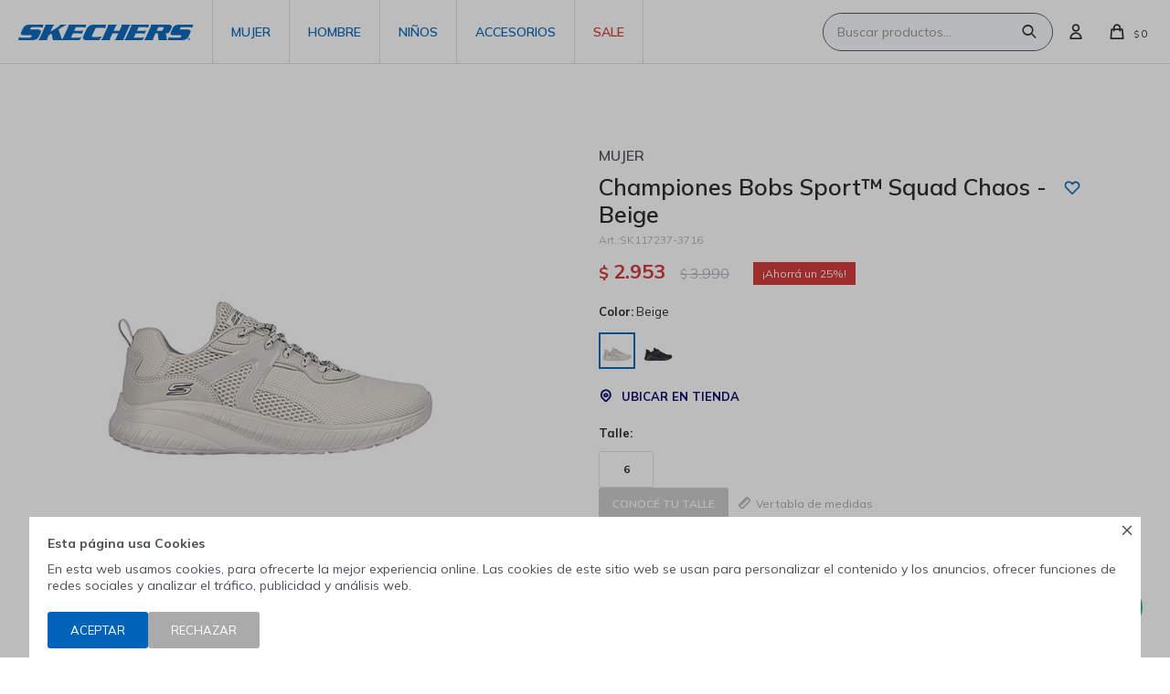

--- FILE ---
content_type: text/html; charset=utf-8
request_url: https://skechers.com.uy/catalogo/championes-bobs-sport-squad-chaos-beige_SK117237_3716
body_size: 12402
content:
 <!DOCTYPE html> <html lang="es" class="no-js"> <head itemscope itemtype="http://schema.org/WebSite"> <meta charset="utf-8" /> <script> const GOOGLE_MAPS_CHANNEL_ID = '38'; </script> <link rel='preconnect' href='https://f.fcdn.app' /> <link rel='preconnect' href='https://fonts.googleapis.com' /> <link rel='preconnect' href='https://www.facebook.com' /> <link rel='preconnect' href='https://www.google-analytics.com' /> <link rel="dns-prefetch" href="https://cdnjs.cloudflare.com" /> <title itemprop='name'>Championes Bobs Sport™ Squad Chaos - Beige — Skechers</title> <meta name="description" content="Combínalo con un estilo vivo y comodidad con Skechers Bobs Sport™ Squad Chaos - Brilliant Synergy. Esta zapatilla de moda con cordones presenta una parte superior sintética y de malla con una plantilla acolchada Skechers Memory Foam™. Por cada compra de BOBS, se realiza una donación a animales necesitados. Parte superior de malla y material sintético con cordones en la parte delantera Entresuela contorneada que absorbe los impactos Suela de tracción flexible Tacón de 1 1/4 de pulgada Lavable en la lavadora Detalle del logotipo BOBS de Skechers™ Plantilla cómoda acolchada Skechers Memory Foam™ Elaborado con materiales 100% veganos." /> <meta name="keywords" content="" /> <link itemprop="url" rel="canonical" href="https://skechers.com.uy/catalogo/championes-bobs-sport-squad-chaos-beige_SK117237_3716" /> <meta property="og:title" content="Championes Bobs Sport™ Squad Chaos - Beige — Skechers" /><meta property="og:description" content="Combínalo con un estilo vivo y comodidad con Skechers Bobs Sport™ Squad Chaos - Brilliant Synergy. Esta zapatilla de moda con cordones presenta una parte superior sintética y de malla con una plantilla acolchada Skechers Memory Foam™. Por cada compra de BOBS, se realiza una donación a animales necesitados. Parte superior de malla y material sintético con cordones en la parte delantera Entresuela contorneada que absorbe los impactos Suela de tracción flexible Tacón de 1 1/4 de pulgada Lavable en la lavadora Detalle del logotipo BOBS de Skechers™ Plantilla cómoda acolchada Skechers Memory Foam™ Elaborado con materiales 100% veganos." /><meta property="og:type" content="product" /><meta property="og:image" content="https://f.fcdn.app/imgs/0466b1/skechers.com.uy/skecuy/d964/webp/catalogo/SK117237_3716_1/800x800/championes-bobs-sport-squad-chaos-beige.jpg"/><meta property="og:url" content="https://skechers.com.uy/catalogo/championes-bobs-sport-squad-chaos-beige_SK117237_3716" /><meta property="og:site_name" content="Skechers" /> <meta name='twitter:description' content='Combínalo con un estilo vivo y comodidad con Skechers Bobs Sport™ Squad Chaos - Brilliant Synergy. Esta zapatilla de moda con cordones presenta una parte superior sintética y de malla con una plantilla acolchada Skechers Memory Foam™. Por cada compra de BOBS, se realiza una donación a animales necesitados. Parte superior de malla y material sintético con cordones en la parte delantera Entresuela contorneada que absorbe los impactos Suela de tracción flexible Tacón de 1 1/4 de pulgada Lavable en la lavadora Detalle del logotipo BOBS de Skechers™ Plantilla cómoda acolchada Skechers Memory Foam™ Elaborado con materiales 100% veganos.' /> <meta name='twitter:image' content='https://f.fcdn.app/imgs/0466b1/skechers.com.uy/skecuy/d964/webp/catalogo/SK117237_3716_1/800x800/championes-bobs-sport-squad-chaos-beige.jpg' /> <meta name='twitter:url' content='https://skechers.com.uy/catalogo/championes-bobs-sport-squad-chaos-beige_SK117237_3716' /> <meta name='twitter:card' content='summary' /> <meta name='twitter:title' content='Championes Bobs Sport™ Squad Chaos - Beige — Skechers' /> <script>document.getElementsByTagName('html')[0].setAttribute('class', 'js ' + ('ontouchstart' in window || navigator.msMaxTouchPoints ? 'is-touch' : 'no-touch'));</script> <script> var FN_TC = { M1 : 38.41, M2 : 1 }; </script> <script>window.dataLayer = window.dataLayer || [];var _tmData = {"fbPixel":"","hotJar":"","zopimId":"","app":"web"};</script> <script>(function(w,d,s,l,i){w[l]=w[l]||[];w[l].push({'gtm.start': new Date().getTime(),event:'gtm.js'});var f=d.getElementsByTagName(s)[0], j=d.createElement(s),dl=l!='dataLayer'?'&l='+l:'';j.setAttribute('defer', 'defer');j.src= 'https://www.googletagmanager.com/gtm.js?id='+i+dl;f.parentNode.insertBefore(j,f); })(window,document,'script','dataLayer','GTM-MCKRQ56Z');</script> <meta id='viewportMetaTag' name="viewport" content="width=device-width, initial-scale=1.0, maximum-scale=1,user-scalable=no"> <link rel="shortcut icon" href="https://f.fcdn.app/assets/commerce/skechers.com.uy/b6bc_9f8d/public/web/favicon.ico" /> <link rel="apple-itouch-icon" href="https://f.fcdn.app/assets/commerce/skechers.com.uy/6380_4fc8/public/web/favicon.png" /> <link rel="preconnect" href="https://fonts.googleapis.com"> <link rel="preconnect" href="https://fonts.gstatic.com" crossorigin> <link href="https://fonts.googleapis.com/css2?family=Mulish:wght@400;600;700&display=swap" rel="stylesheet"> <link href="https://fonts.googleapis.com/css2?family=Poppins:wght@300;400;500;600;700&display=swap" rel="stylesheet">  <link rel="stylesheet" href="https://fonts.googleapis.com/css2?family=Material+Symbols+Outlined:opsz,wght,FILL,GRAD@20,200,0,-25" />  <link rel="stylesheet" href="https://cdn.fitit.ai/prod/latest/css/main.min.css" />  <link href="https://f.fcdn.app/assets/commerce/skechers.com.uy/0000_acc0/s.59222544100618933630424735046502.css" rel="stylesheet"/> <script src="https://f.fcdn.app/assets/commerce/skechers.com.uy/0000_acc0/s.21628118341654724227629552133166.js"></script> <!--[if lt IE 9]> <script type="text/javascript" src="https://cdnjs.cloudflare.com/ajax/libs/html5shiv/3.7.3/html5shiv.js"></script> <![endif]--> <link rel="manifest" href="https://f.fcdn.app/assets/manifest.json" /> </head> <body id='pgCatalogoDetalle' class='headerSubMenuFullPageWidth buscadorSearchField footer1 compraSlide compraLeft filtrosStatic fichaMobileFixedActions layout03'> <noscript><iframe src="https://www.googletagmanager.com/ns.html?id=GTM-MCKRQ56Z" height="0" width="0" style="display:none;visibility:hidden"></iframe></noscript> <div id="pre"> <div id="wrapper"> <header id="header" role="banner"> <div class="cnt"> <div id="logo"><a href="/"><img src="https://f.fcdn.app/assets/commerce/skechers.com.uy/8596_c416/public/web/img/logo.svg" alt="Skechers" /></a></div> <nav id="menu" data-fn="fnMainMenu"> <ul class="lst main"> <li class="it mujer"> <a target="_self" href="https://skechers.com.uy/mujer" class="tit">Mujer</a> <div class="subMenu"> <div class="cnt"> <div data-id="123" data-area="SubMenu" class="banner"><picture><source media="(min-width: 1280px)" srcset="//f.fcdn.app/imgs/c732c3/skechers.com.uy/skecuy/e650/webp/recursos/321/0x0/mujer.png" ><source media="(max-width: 1279px) and (min-width: 1024px)" srcset="//f.fcdn.app/imgs/a66b1c/skechers.com.uy/skecuy/e650/webp/recursos/322/0x0/mujer.png" ><source media="(max-width: 640px) AND (orientation: portrait)" srcset="//f.fcdn.app/imgs/c17829/skechers.com.uy/skecuy/e650/webp/recursos/324/0x0/mujer.png" ><source media="(max-width: 1023px)" srcset="//f.fcdn.app/imgs/ed55ca/skechers.com.uy/skecuy/e650/webp/recursos/323/0x0/mujer.png" ><img src="//f.fcdn.app/imgs/c732c3/skechers.com.uy/skecuy/e650/webp/recursos/321/0x0/mujer.png" alt="Mujer" ></picture></div> <ul> <li class="hdr new-in"><a target="_self" href="/mujer?ord=new" class="tit">New in</a></li> <li><a href="/mujer" target="_self">Ver todo</a></li> </ul> <ul> <li class="hdr calzado"><a target="_self" href="https://skechers.com.uy/mujer/calzado" class="tit">Calzado</a></li> <li><a href="https://skechers.com.uy/mujer/calzado/championes" target="_self">Championes</a></li> <li><a href="https://skechers.com.uy/mujer/calzado/calzado-casual" target="_self">Calzado casual</a></li> <li><a href="https://skechers.com.uy/mujer/calzado/calzado-plano" target="_self">Calzado plano</a></li> <li><a href="https://skechers.com.uy/mujer/calzado/botas" target="_self">Botas</a></li> <li><a href="https://skechers.com.uy/mujer/calzado/sandalias" target="_self">Sandalias</a></li> <li><a href="https://skechers.com.uy/mujer/calzado/slip-ins" target="_self">Slip-ins</a></li> <li><a href="https://skechers.com.uy/mujer/calzado/slip-on" target="_self">Slip-On</a></li> <li><a href="https://skechers.com.uy/mujer/calzado/mule" target="_self">Mule</a></li> <li><a href="https://skechers.com.uy/mujer/calzado/ojotas" target="_self">Ojotas</a></li> </ul> <ul> <li class="hdr "><a target="_self" href="javascript:;" class="tit">Tecnologías</a></li> <li><a href="https://skechers.com.uy/mujer?tecnologia=air-cooled-memory-foam" target="_self">Air-Cooled Memory Foam</a></li> <li><a href="https://skechers.com.uy/mujer?tecnologia=arch-fit" target="_self">Arch Fit</a></li> <li><a href="https://skechers.com.uy/mujer?tecnologia=goga-mat" target="_self">Goga Mat</a></li> <li><a href="https://skechers.com.uy/mujer?tecnologia=luxe-foam" target="_self">Luxe Foam</a></li> <li><a href="https://skechers.com.uy/mujer?tecnologia=memory-foam" target="_self">Memory Foam</a></li> <li><a href="https://skechers.com.uy/mujer?tecnologia=air-cooled-goga-mat" target="_self">Air-Cooled Goga Mat</a></li> <li><a href="https://skechers.com.uy/mujer?tecnologia=yoga-foam" target="_self">Yoga Foam</a></li> </ul> <ul> <li class="hdr "><a target="_self" href="javascript:;" class="tit">Colecciones</a></li> <li><a href="https://skechers.com.uy/mujer?colecciones=bobs" target="_self">BOBS</a></li> <li><a href="https://skechers.com.uy/mujer?colecciones=cali" target="_self">Cali</a></li> <li><a href="https://skechers.com.uy/mujer?colecciones=d-lites" target="_self">D´lites</a></li> <li><a href="https://skechers.com.uy/mujer?colecciones=go-run" target="_self">GO RUN</a></li> <li><a href="https://skechers.com.uy/mujer?colecciones=go-walk" target="_self">GO WALK</a></li> <li><a href="https://skechers.com.uy/mujer?colecciones=unos" target="_self">UNOs</a></li> <li><a href="https://skechers.com.uy/mujer?colecciones=work-safety" target="_self">Work & Safety</a></li> </ul> </div> </div> </li> <li class="it hombre"> <a target="_self" href="https://skechers.com.uy/hombre" class="tit">Hombre</a> <div class="subMenu"> <div class="cnt"> <div data-id="124" data-area="SubMenu" class="banner"><picture><source media="(min-width: 1280px)" srcset="//f.fcdn.app/imgs/4dd747/skechers.com.uy/skecuy/baf7/webp/recursos/325/0x0/hombre.png" ><source media="(max-width: 1279px) and (min-width: 1024px)" srcset="//f.fcdn.app/imgs/f1c909/skechers.com.uy/skecuy/baf7/webp/recursos/326/0x0/hombre.png" ><source media="(max-width: 640px) AND (orientation: portrait)" srcset="//f.fcdn.app/imgs/ccf2f9/skechers.com.uy/skecuy/baf7/webp/recursos/328/0x0/hombre.png" ><source media="(max-width: 1023px)" srcset="//f.fcdn.app/imgs/33dad1/skechers.com.uy/skecuy/baf7/webp/recursos/327/0x0/hombre.png" ><img src="//f.fcdn.app/imgs/4dd747/skechers.com.uy/skecuy/baf7/webp/recursos/325/0x0/hombre.png" alt="Hombre" ></picture></div> <ul> <li class="hdr new-in"><a target="_self" href="/hombre?ord=new" class="tit">New in</a></li> <li><a href="/hombre" target="_self">Ver todo</a></li> </ul> <ul> <li class="hdr calzado"><a target="_self" href="https://skechers.com.uy/hombre/calzado" class="tit">Calzado</a></li> <li><a href="https://skechers.com.uy/hombre/calzado/championes" target="_self">Championes</a></li> <li><a href="https://skechers.com.uy/hombre/calzado/calzado-casual" target="_self">Calzado casual</a></li> <li><a href="https://skechers.com.uy/hombre/calzado/calzado-plano" target="_self">Calzado plano</a></li> <li><a href="https://skechers.com.uy/hombre/calzado/botas" target="_self">Botas</a></li> <li><a href="https://skechers.com.uy/hombre/calzado/sandalias" target="_self">Sandalias</a></li> <li><a href="https://skechers.com.uy/hombre/calzado/slip-ins" target="_self">Slip-ins</a></li> <li><a href="https://skechers.com.uy/hombre/calzado/slip-on" target="_self">Slip-On</a></li> <li><a href="https://skechers.com.uy/hombre/calzado/ojotas" target="_self">Ojotas</a></li> </ul> <ul> <li class="hdr "><a target="_self" href="javascript:;" class="tit">Tecnologías</a></li> <li><a href="https://skechers.com.uy/hombre?tecnologia=air-cooled-memory-foam" target="_self">Air-Cooled Memory Foam</a></li> <li><a href="https://skechers.com.uy/hombre?tecnologia=arch-fit" target="_self">Arch Fit</a></li> <li><a href="https://skechers.com.uy/hombre?tecnologia=goga-mat" target="_self">Goga Mat</a></li> <li><a href="https://skechers.com.uy/hombre?tecnologia=luxe-foam" target="_self">Luxe Foam</a></li> <li><a href="https://skechers.com.uy/hombre?tecnologia=memory-foam" target="_self">Memory Foam</a></li> <li><a href="https://skechers.com.uy/hombre?tecnologia=air-cooled-goga-mat" target="_self">Air-Cooled Goga Mat</a></li> <li><a href="https://skechers.com.uy/hombre?tecnologia=goga-max" target="_self">Goga Max</a></li> </ul> <ul> <li class="hdr "><a target="_self" href="javascript:;" class="tit">Colecciones</a></li> <li><a href="https://skechers.com.uy/hombre?colecciones=bobs" target="_self">BOBS</a></li> <li><a href="https://skechers.com.uy/hombre?colecciones=go-run" target="_self">GO RUN</a></li> <li><a href="https://skechers.com.uy/hombre?colecciones=go-walk" target="_self">GO WALK</a></li> <li><a href="https://skechers.com.uy/hombre?colecciones=unos" target="_self">UNOs</a></li> <li><a href="https://skechers.com.uy/hombre?colecciones=work-safety" target="_self">Work & Safety</a></li> </ul> </div> </div> </li> <li class="it ninos"> <a target="_self" href="https://skechers.com.uy/ninos" class="tit">Niños</a> <div class="subMenu"> <div class="cnt"> <div data-id="125" data-area="SubMenu" class="banner"><picture><source media="(min-width: 1280px)" srcset="//f.fcdn.app/imgs/584a16/skechers.com.uy/skecuy/5b8c/webp/recursos/329/0x0/ninos.png" ><source media="(max-width: 1279px) and (min-width: 1024px)" srcset="//f.fcdn.app/imgs/c3531e/skechers.com.uy/skecuy/5b8c/webp/recursos/330/0x0/ninos.png" ><source media="(max-width: 640px) AND (orientation: portrait)" srcset="//f.fcdn.app/imgs/ea1e55/skechers.com.uy/skecuy/5b8c/webp/recursos/332/0x0/ninos.png" ><source media="(max-width: 1023px)" srcset="//f.fcdn.app/imgs/8ae509/skechers.com.uy/skecuy/5b8c/webp/recursos/331/0x0/ninos.png" ><img src="//f.fcdn.app/imgs/584a16/skechers.com.uy/skecuy/5b8c/webp/recursos/329/0x0/ninos.png" alt="Niños" ></picture></div> <ul> <li class="hdr new-in"><a target="_self" href="/ninos?ord=new" class="tit">New in</a></li> <li><a href="/ninos" target="_self">Ver todo</a></li> </ul> <ul> <li class="hdr calzado"><a target="_self" href="https://skechers.com.uy/ninos/calzado" class="tit">Calzado</a></li> <li><a href="https://skechers.com.uy/ninos/calzado/championes" target="_self">Championes</a></li> <li><a href="https://skechers.com.uy/ninos/calzado/calzado-casual" target="_self">Calzado casual</a></li> <li><a href="https://skechers.com.uy/ninos/calzado/calzado-plano" target="_self">Calzado plano</a></li> <li><a href="https://skechers.com.uy/ninos/calzado/botas" target="_self">Botas</a></li> <li><a href="https://skechers.com.uy/ninos/calzado/sandalias" target="_self">Sandalias</a></li> <li><a href="https://skechers.com.uy/ninos/calzado/slip-ins" target="_self">Slip-ins</a></li> </ul> <ul> <li class="hdr "><a target="_self" href="javascript:;" class="tit">Colecciones</a></li> <li><a href="https://skechers.com.uy/ninos?colecciones=cali" target="_self">Cali</a></li> <li><a href="https://skechers.com.uy/ninos?colecciones=go-run" target="_self">GO RUN</a></li> <li><a href="https://skechers.com.uy/ninos?colecciones=go-walk" target="_self">GO WALK</a></li> <li><a href="https://skechers.com.uy/ninos?colecciones=unos" target="_self">UNOs</a></li> </ul> </div> </div> </li> <li class="it accesorios"> <a target="_self" href="https://skechers.com.uy/accesorios" class="tit">Accesorios</a> </li> <li class="it rojo"> <a target="_self" href="https://skechers.com.uy/catalogo?grp=105" class="tit">SALE</a> </li> </ul> </nav> <div class="toolsItem frmBusqueda" data-version='1'> <button type="button" class="btnItem btnMostrarBuscador"> <span class="ico"></span> <span class="txt"></span> </button> <form action="/catalogo"> <div class="cnt"> <span class="btnCerrar"> <span class="ico"></span> <span class="txt"></span> </span> <label class="lbl"> <b>Buscar productos</b> <input maxlength="48" required="" autocomplete="off" type="search" name="q" placeholder="Buscar productos..." /> </label> <button class="btnBuscar" type="submit"> <span class="ico"></span> <span class="txt"></span> </button> </div> </form> </div> <div class="toolsItem accesoMiCuentaCnt" data-logged="off" data-version='1'> <a href="/mi-cuenta" class="btnItem btnMiCuenta"> <span class="ico"></span> <span class="txt"></span> <span class="usuario"> <span class="nombre"></span> <span class="apellido"></span> </span> </a> <div class="miCuentaMenu"> <ul class="lst"> <li class="it"><a href='/mi-cuenta/mis-datos' class="tit" >Mis datos</a></li> <li class="it"><a href='/mi-cuenta/direcciones' class="tit" >Mis direcciones</a></li> <li class="it"><a href='/mi-cuenta/compras' class="tit" >Mis compras</a></li> <li class="it"><a href='/mi-cuenta/wish-list' class="tit" >Wish List</a></li> <li class="it itSalir"><a href='/salir' class="tit" >Salir</a></li> </ul> </div> </div> <div id="miCompra" data-show="off" data-fn="fnMiCompra" class="toolsItem" data-version="1"> </div> <div id="infoTop"> </div> <a id="btnMainMenuMobile" href="javascript:mainMenuMobile.show();"><span class="ico">&#59421;</span><span class="txt">Menú</span></a> </div> </header> <!-- end:header --> <div id="central"> <section id="main" role="main"> <div id="fichaProducto" class="rebajado descuento" data-tit="Championes Bobs Sport™ Squad Chaos - Beige" data-totImagenes="5" data-agotado="off"> <div class="cnt"> <div class="col-50 col-izq"> <div class="thumbs-video"> <ul class="lst lstThumbs"> <li class="it"> <a target="_blank" data-standard="//f.fcdn.app/imgs/0466b1/skechers.com.uy/skecuy/d964/webp/catalogo/SK117237_3716_1/800x800/championes-bobs-sport-squad-chaos-beige.jpg" href="//f.fcdn.app/imgs/3e9c9e/skechers.com.uy/skecuy/d964/webp/catalogo/SK117237_3716_1/2000-2000/championes-bobs-sport-squad-chaos-beige.jpg"><img loading='lazy' src='//f.fcdn.app/imgs/dd8fe7/skechers.com.uy/skecuy/d964/webp/catalogo/SK117237_3716_1/100x100/championes-bobs-sport-squad-chaos-beige.jpg' alt='Championes Bobs Sport™ Squad Chaos Beige' width='100' height='100' /></a> </li> <li class="it"> <a target="_blank" data-standard="//f.fcdn.app/imgs/51a77d/skechers.com.uy/skecuy/534a/webp/catalogo/SK117237_3716_2/800x800/championes-bobs-sport-squad-chaos-beige.jpg" href="//f.fcdn.app/imgs/cc0496/skechers.com.uy/skecuy/534a/webp/catalogo/SK117237_3716_2/2000-2000/championes-bobs-sport-squad-chaos-beige.jpg"><img loading='lazy' src='//f.fcdn.app/imgs/198219/skechers.com.uy/skecuy/534a/webp/catalogo/SK117237_3716_2/100x100/championes-bobs-sport-squad-chaos-beige.jpg' alt='Championes Bobs Sport™ Squad Chaos Beige' width='100' height='100' /></a> </li> <li class="it"> <a target="_blank" data-standard="//f.fcdn.app/imgs/ef848f/skechers.com.uy/skecuy/e8c4/webp/catalogo/SK117237_3716_3/800x800/championes-bobs-sport-squad-chaos-beige.jpg" href="//f.fcdn.app/imgs/0471f0/skechers.com.uy/skecuy/e8c4/webp/catalogo/SK117237_3716_3/2000-2000/championes-bobs-sport-squad-chaos-beige.jpg"><img loading='lazy' src='//f.fcdn.app/imgs/ad9cfe/skechers.com.uy/skecuy/e8c4/webp/catalogo/SK117237_3716_3/100x100/championes-bobs-sport-squad-chaos-beige.jpg' alt='Championes Bobs Sport™ Squad Chaos Beige' width='100' height='100' /></a> </li> <li class="it"> <a target="_blank" data-standard="//f.fcdn.app/imgs/15c797/skechers.com.uy/skecuy/b056/webp/catalogo/SK117237_3716_4/800x800/championes-bobs-sport-squad-chaos-beige.jpg" href="//f.fcdn.app/imgs/c9a863/skechers.com.uy/skecuy/b056/webp/catalogo/SK117237_3716_4/2000-2000/championes-bobs-sport-squad-chaos-beige.jpg"><img loading='lazy' src='//f.fcdn.app/imgs/eb438d/skechers.com.uy/skecuy/b056/webp/catalogo/SK117237_3716_4/100x100/championes-bobs-sport-squad-chaos-beige.jpg' alt='Championes Bobs Sport™ Squad Chaos Beige' width='100' height='100' /></a> </li> <li class="it"> <a target="_blank" data-standard="//f.fcdn.app/imgs/a6feab/skechers.com.uy/skecuy/bc71/webp/catalogo/SK117237_3716_5/800x800/championes-bobs-sport-squad-chaos-beige.jpg" href="//f.fcdn.app/imgs/a8c7a1/skechers.com.uy/skecuy/bc71/webp/catalogo/SK117237_3716_5/2000-2000/championes-bobs-sport-squad-chaos-beige.jpg"><img loading='lazy' src='//f.fcdn.app/imgs/bf454c/skechers.com.uy/skecuy/bc71/webp/catalogo/SK117237_3716_5/100x100/championes-bobs-sport-squad-chaos-beige.jpg' alt='Championes Bobs Sport™ Squad Chaos Beige' width='100' height='100' /></a> </li> </ul> </div> <div class="imagenProducto" data-fn="fnGaleria"> <span class="item zoom" data-fn="fnZoom"> <a class="img source" href="//f.fcdn.app/imgs/3e9c9e/skechers.com.uy/skecuy/d964/webp/catalogo/SK117237_3716_1/2000-2000/championes-bobs-sport-squad-chaos-beige.jpg"> <img loading='lazy' data-src-g="//f.fcdn.app/imgs/209fa1/skechers.com.uy/skecuy/d964/webp/catalogo/SK117237_3716_1/1920-1200/championes-bobs-sport-squad-chaos-beige.jpg" src='//f.fcdn.app/imgs/0466b1/skechers.com.uy/skecuy/d964/webp/catalogo/SK117237_3716_1/800x800/championes-bobs-sport-squad-chaos-beige.jpg' alt='Championes Bobs Sport™ Squad Chaos Beige' width='800' height='800' /> </a> </span> <span class="item zoom" data-fn="fnZoom"> <a class="img source" href="//f.fcdn.app/imgs/cc0496/skechers.com.uy/skecuy/534a/webp/catalogo/SK117237_3716_2/2000-2000/championes-bobs-sport-squad-chaos-beige.jpg"> <img loading='lazy' data-src-g="//f.fcdn.app/imgs/4cd318/skechers.com.uy/skecuy/534a/webp/catalogo/SK117237_3716_2/1920-1200/championes-bobs-sport-squad-chaos-beige.jpg" src='//f.fcdn.app/imgs/51a77d/skechers.com.uy/skecuy/534a/webp/catalogo/SK117237_3716_2/800x800/championes-bobs-sport-squad-chaos-beige.jpg' alt='Championes Bobs Sport™ Squad Chaos Beige' width='800' height='800' /> </a> </span> <span class="item zoom" data-fn="fnZoom"> <a class="img source" href="//f.fcdn.app/imgs/0471f0/skechers.com.uy/skecuy/e8c4/webp/catalogo/SK117237_3716_3/2000-2000/championes-bobs-sport-squad-chaos-beige.jpg"> <img loading='lazy' data-src-g="//f.fcdn.app/imgs/0fc728/skechers.com.uy/skecuy/e8c4/webp/catalogo/SK117237_3716_3/1920-1200/championes-bobs-sport-squad-chaos-beige.jpg" src='//f.fcdn.app/imgs/ef848f/skechers.com.uy/skecuy/e8c4/webp/catalogo/SK117237_3716_3/800x800/championes-bobs-sport-squad-chaos-beige.jpg' alt='Championes Bobs Sport™ Squad Chaos Beige' width='800' height='800' /> </a> </span> <span class="item zoom" data-fn="fnZoom"> <a class="img source" href="//f.fcdn.app/imgs/c9a863/skechers.com.uy/skecuy/b056/webp/catalogo/SK117237_3716_4/2000-2000/championes-bobs-sport-squad-chaos-beige.jpg"> <img loading='lazy' data-src-g="//f.fcdn.app/imgs/83a156/skechers.com.uy/skecuy/b056/webp/catalogo/SK117237_3716_4/1920-1200/championes-bobs-sport-squad-chaos-beige.jpg" src='//f.fcdn.app/imgs/15c797/skechers.com.uy/skecuy/b056/webp/catalogo/SK117237_3716_4/800x800/championes-bobs-sport-squad-chaos-beige.jpg' alt='Championes Bobs Sport™ Squad Chaos Beige' width='800' height='800' /> </a> </span> <span class="item zoom" data-fn="fnZoom"> <a class="img source" href="//f.fcdn.app/imgs/a8c7a1/skechers.com.uy/skecuy/bc71/webp/catalogo/SK117237_3716_5/2000-2000/championes-bobs-sport-squad-chaos-beige.jpg"> <img loading='lazy' data-src-g="//f.fcdn.app/imgs/6a0d3b/skechers.com.uy/skecuy/bc71/webp/catalogo/SK117237_3716_5/1920-1200/championes-bobs-sport-squad-chaos-beige.jpg" src='//f.fcdn.app/imgs/a6feab/skechers.com.uy/skecuy/bc71/webp/catalogo/SK117237_3716_5/800x800/championes-bobs-sport-squad-chaos-beige.jpg' alt='Championes Bobs Sport™ Squad Chaos Beige' width='800' height='800' /> </a> </span> <div class="cocardas"></div> </div> <div class="desc"> <p>Combínalo con un estilo vivo y comodidad con Skechers Bobs Sport™ Squad Chaos - Brilliant Synergy. Esta zapatilla de moda con cordones presenta una parte superior sintética y de malla con una plantilla acolchada Skechers Memory Foam™. Por cada compra de BOBS, se realiza una donación a animales necesitados.<br /> <br /> Parte superior de malla y material sintético con cordones en la parte delantera<br /> Entresuela contorneada que absorbe los impactos<br /> Suela de tracción flexible<br /> Tacón de 1 1/4 de pulgada<br /> Lavable en la lavadora<br /> Detalle del logotipo BOBS de Skechers™<br /> Plantilla cómoda acolchada Skechers Memory Foam™<br /> Elaborado con materiales 100% veganos.</p> </div> </div> <div class="col-50 col-der"> <div class="hdr"> <span class="cocardasTexto"><span class="grupo grupo107">MUJER</span></span> <h1 class="tit">Championes Bobs Sport™ Squad Chaos - Beige</h1> <span class="btnWishlist" data-fn="fnEditWishList" data-cod-producto="SK117237" data-cod-variante="3716"> </span> <div class="cod">SK117237-3716</div> </div> <div class="preciosWrapper"> <div class="precios"> <strong class="precio venta"><span class="sim">$</span> <span class="monto">2.953</span></strong> <del class="precio lista"><span class="sim">$</span> <span class="monto">3.990</span></del> </div><span class="porcRebaja"><span class="aux"><span class=int>25</span><span class=dec>98</span></span></span> </div> <div class="desc"> <p>Combínalo con un estilo vivo y comodidad con Skechers Bobs Sport™ Squad Chaos - Brilliant Synergy. Esta zapatilla de moda con cordones presenta una parte superior sintética y de malla con una plantilla acolchada Skechers Memory Foam™. Por cada compra de BOBS, se realiza una donación a animales necesitados.<br /> <br /> Parte superior de malla y material sintético con cordones en la parte delantera<br /> Entresuela contorneada que absorbe los impactos<br /> Suela de tracción flexible<br /> Tacón de 1 1/4 de pulgada<br /> Lavable en la lavadora<br /> Detalle del logotipo BOBS de Skechers™<br /> Plantilla cómoda acolchada Skechers Memory Foam™<br /> Elaborado con materiales 100% veganos.</p> </div> <div style="display: none;" id="_jsonDataFicha_"> {"sku":{"fen":"1:SK117237:3716:106:1","com":"SK117237-NAT-6"},"producto":{"codigo":"SK117237","nombre":"Championes Bobs Sport\u2122 Squad Chaos","categoria":"Calzado > Championes","marca":"Skechers"},"variante":{"codigo":"3716","codigoCompleto":"SK1172373716","nombre":"Beige","nombreCompleto":"Championes Bobs Sport\u2122 Squad Chaos - Beige","img":{"u":"\/\/f.fcdn.app\/imgs\/408969\/skechers.com.uy\/skecuy\/d964\/webp\/catalogo\/SK117237_3716_1\/1024-1024\/championes-bobs-sport-squad-chaos-beige.jpg"},"url":"https:\/\/skechers.com.uy\/catalogo\/championes-bobs-sport-squad-chaos-beige_SK117237_3716","tieneStock":true,"ordenVariante":"999"},"nomPresentacion":"6","nombre":"Championes Bobs Sport\u2122 Squad Chaos - Beige","nombreCompleto":"Championes Bobs Sport\u2122 Squad Chaos - Beige Talle 6","precioMonto":2953,"moneda":{"nom":"M1","nro":858,"cod":"UYU","sim":"$"},"sale":false,"outlet":false,"nuevo":false,"carac":{"seccion":"Mujer","tecnologia":"Air-Cooled Memory Foam","colecciones":"BOBS","ajuste":"Con cordones","color":"Beige"}} </div> <div id="fldVariantes" class="fld"> <div class="lbl"> <span><b>Color:</b> Beige</span> <ul id='lstVariantes' class='lst'> <li class="it sld"> <a class='img tit' href="https://skechers.com.uy/catalogo/championes-bobs-sport-squad-chaos-beige_SK117237_3716" title="Beige"> <img loading='lazy' src='//f.fcdn.app/imgs/222110/skechers.com.uy/skecuy/d964/webp/catalogo/SK117237_3716_0/40x40/championes-bobs-sport-squad-chaos-beige.jpg' alt='Championes Bobs Sport™ Squad Chaos Beige' width='40' height='40' /> <span class="nom">Beige</span> </a> </li> <li class="it"> <a class='img tit' href="https://skechers.com.uy/catalogo/championes-bobs-sport-squad-chaos-negro_SK117237_5768" title="Negro"> <img loading='lazy' src='//f.fcdn.app/imgs/eb6631/skechers.com.uy/skecuy/307e/webp/catalogo/SK117237_5768_0/40x40/championes-bobs-sport-squad-chaos-negro.jpg' alt='Championes Bobs Sport™ Squad Chaos Negro' width='40' height='40' /> <span class="nom">Negro</span> </a> </li> </ul> </div> </div> <div class="ubicar-en-tienda"> <span id="btnUbicarTienda" onclick="_FN.componentes.ppUbicarEnTienda.show('SK117237', '3716')">Ubicar en Tienda</span> </div> <form id="frmComprarArticulo" class="frmComprar" action="/mi-compra?o=agregar" method="post"> <div class="cnt"> <div id="fldTalles" class="fld"> <div class="lbl"> <b>Talle:</b> <ul id="lstTalles" class="lst " data-fn="fichaListaSKU" data-varia="false"> <li class="it" data-stock="disponible"><label class="tit"><input type="radio" name="sku" value="1:SK117237:3716:106:1" data-cpre="106" data-stock="2" /> <b>6</b></label></li> </ul> <div id="fnErrTalle" class="err"><strong>Debes seleccionar un talle.</strong></div> </div> <div class="utilities"> <button id="fitit-button" class="btn btn01 ft-hidden" data-fn="fnEfectoFadeIn" type="button" onclick="window.fitit.login()">CONOCÉ TU TALLE</button> <button id="fitit-size-table-button" class="ft-hidden" data-fn="fnEfectoFadeIn" type="button" onclick="window.fitit.openSizeTable()">Ver tabla de medidas</button> </div> </div> <div id="mainActions"> <select required name="qty" class="custom"> <option>1</option> <option>2</option> <option>3</option> <option>4</option> <option>5</option> <option>6</option> <option>7</option> <option>8</option> <option>9</option> <option>10</option> </select> <button id="btnComprar" type="submit" class="btn btn01">Comprar</button> </div> </div> </form> <div id="infoEnvio" class="blk" data-fn="fnAmpliarInfoFicha"> <span class="overlay close"></span> <div class="hdr"> <span class="tit">Envíos</span> </div> <div class="cnt"> <ul> <li> <span>UES de 24 a 48 horas hábiles:</span> Envío sin costo en compras mayores a $ 5.000 | Costo normal: $ 229. </li> <li> <span>UES 72 horas hábiles:</span> Envío sin costo en compras mayores a $ 5.000 | Costo normal: $ 229. </li> <li> <span>PQuick - Entrega en el día:</span> Costo normal: $ 265. </li> <li> <span>PQuick - Agendá tu envío:</span> Envío sin costo en compras mayores a $ 5.000 | Costo normal: $ 225. </li> <li> <span>PQuick - Entrega en el día:</span> Costo normal: $ 280. </li> <li> <span>PQuick - Agendá tu envío:</span> Envío sin costo en compras mayores a $ 5.000 | Costo normal: $ 235. </li> <li> <span>UES - Entrega en el día:</span> Costo normal: $ 275. </li> </ul> </div> </div> <div id="infoCambios" class="blk" data-fn="fnAmpliarInfoFicha"> <span class="overlay close"></span> <div class="hdr"> <span class="tit">Cambios y Devoluciones</span> </div> <div class="cnt"> <div> <p>Todas las compras realizadas tienen un plazo de 30 días para su cambio.</p> <p>Devoluciones hasta 5 días hábiles desde recibida tu compra.</p> </div> </div> </div> <div id="infoMediosDePago" class="blk" data-fn="fnAmpliarInfoFicha"> <span class="overlay close"></span> <div class="hdr"> <span class="tit">Medios de pago</span> </div> <div class="cnt"> <div> <ul class='lst lstMediosDePago'> <li class='it visa'><img loading="lazy" src="https://f.fcdn.app/logos/c/visa.svg" alt="visa" height="20" /></li> <li class='it master'><img loading="lazy" src="https://f.fcdn.app/logos/c/master.svg" alt="master" height="20" /></li> <li class='it oca'><img loading="lazy" src="https://f.fcdn.app/logos/c/oca.svg" alt="oca" height="20" /></li> <li class='it cabal'><img loading="lazy" src="https://f.fcdn.app/logos/c/cabal.svg" alt="cabal" height="20" /></li> <li class='it passcard'><img loading="lazy" src="https://f.fcdn.app/logos/c/passcard.svg" alt="passcard" height="20" /></li> </ul> </div> </div> </div> <div id="infoCaracteristicas" class="blk" data-fn="fnAmpliarInfoFicha"> <span class="overlay close"></span> <div class="hdr"> <span class="tit">Características</span> </div> <div class="cnt"> <div> <div id="blkCaracteristicas" class="blk"> <div class="hdr"> <div class="tit">Características</div> </div> <div class="cnt"> <div class="lst lstCaracteristicas"><div class="it" data-codigo="seccion"> <span class="tit">Sección</span> <span class="val">Mujer</span></div><div class="it" data-codigo="tecnologia"> <span class="tit">Tecnología</span> <span class="val">Air-Cooled Memory Foam</span></div><div class="it" data-codigo="colecciones"> <span class="tit">Colecciones</span> <span class="val">BOBS</span></div><div class="it" data-codigo="ajuste"> <span class="tit">Ajuste</span> <span class="val">Con cordones</span></div></div> </div> </div> </div> </div> </div> </div> </div> <div class="specs-tech"> <span class="tit">Tecnología</span> <div class="cnt nav" data-fn="fnSwiperTecnologias"> <div class="tech-box"> <img src="https://f.fcdn.app/assets/commerce/skechers.com.uy/a0b0_a111/public/web/img/tecnologia/air-cooled-memory-foam.png" alt="Ultra Flex"> <div class="text-box"> <h4>Air-Cooled Memory Foam</h4> <p>Skechers Air-Cooled Memory Foam® proporciona comodidad instantánea y transpirabilidad.</p> </div> </div> </div> </div> <div class="tabs blkDetalle" data-fn="fnCrearTabs"> </div> <div class="nav scrollbar" id="blkProductosRelacionados" data-fn="fnSwiperProductos" data-breakpoints-slides='[2,3,4]' data-breakpoints-spacing='[10,15,20]'> <div class="swiper blkProductos"> <div class="hdr"> <div class="tit">Productos que te pueden interesar</div> </div> <div class="cnt"> <div class='articleList aListProductos ' data-tot='6' data-totAbs='0' data-cargarVariantes='0'><div class='it rebajado descuento grp1 grp105 grp107' data-disp='1' data-codProd='SK150045' data-codVar='3818' data-im='//f.fcdn.app/imgs/a28615/skechers.com.uy/skecuy/d861/webp/catalogo/SK150045_3818_0/40x40/championes-skech-lite-pro-cute-azul.jpg'><div class='cnt'><a class="img" href="https://skechers.com.uy/catalogo/championes-skech-lite-pro-cute-azul_SK150045_3818" title="Championes Skech Lite Pro Cute - Azul"> <div class="cocardas"></div> <img loading='lazy' src='//f.fcdn.app/imgs/272ff0/skechers.com.uy/skecuy/d861/webp/catalogo/SK150045_3818_1/600x600/championes-skech-lite-pro-cute-azul.jpg' alt='Championes Skech Lite Pro Cute Azul' width='600' height='600' /> <span data-fn="fnLoadImg" data-src="//f.fcdn.app/imgs/972f2a/skechers.com.uy/skecuy/81b9/webp/catalogo/SK150045_3818_2/600x600/championes-skech-lite-pro-cute-azul.jpg" data-alt="" data-w="600" data-h="600"></span> </a> <div class="info"> <span class="cocardasTexto"><span class="grupo grupo107">MUJER</span></span> <a class="tit" href="https://skechers.com.uy/catalogo/championes-skech-lite-pro-cute-azul_SK150045_3818" title="Championes Skech Lite Pro Cute - Azul">Championes Skech Lite Pro Cute - Azul</a> <div class="precios"> <strong class="precio venta"><span class="sim">$</span> <span class="monto">2.953</span></strong> <del class="precio lista"><span class="sim">$</span> <span class="monto">3.990</span></del> </div> <span class="porcRebaja"><span class="aux"><span class=int>25</span><span class=dec>98</span></span></span> <div class="variantes"></div> </div><input type="hidden" class="json" style="display:none" value="{&quot;sku&quot;:{&quot;fen&quot;:&quot;1:SK150045:3818:110:1&quot;,&quot;com&quot;:&quot;SK150045-NVPK-10&quot;},&quot;producto&quot;:{&quot;codigo&quot;:&quot;SK150045&quot;,&quot;nombre&quot;:&quot;Championes Skech Lite Pro Cute&quot;,&quot;categoria&quot;:&quot;Calzado &gt; Championes&quot;,&quot;marca&quot;:&quot;Skechers&quot;},&quot;variante&quot;:{&quot;codigo&quot;:&quot;3818&quot;,&quot;codigoCompleto&quot;:&quot;SK1500453818&quot;,&quot;nombre&quot;:&quot;Azul&quot;,&quot;nombreCompleto&quot;:&quot;Championes Skech Lite Pro Cute - Azul&quot;,&quot;img&quot;:{&quot;u&quot;:&quot;\/\/f.fcdn.app\/imgs\/6f5ebe\/skechers.com.uy\/skecuy\/d861\/webp\/catalogo\/SK150045_3818_1\/1024-1024\/championes-skech-lite-pro-cute-azul.jpg&quot;},&quot;url&quot;:&quot;https:\/\/skechers.com.uy\/catalogo\/championes-skech-lite-pro-cute-azul_SK150045_3818&quot;,&quot;tieneStock&quot;:false,&quot;ordenVariante&quot;:&quot;999&quot;},&quot;nomPresentacion&quot;:&quot;10&quot;,&quot;nombre&quot;:&quot;Championes Skech Lite Pro Cute - Azul&quot;,&quot;nombreCompleto&quot;:&quot;Championes Skech Lite Pro Cute - Azul Talle 10&quot;,&quot;precioMonto&quot;:2953,&quot;moneda&quot;:{&quot;nom&quot;:&quot;M1&quot;,&quot;nro&quot;:858,&quot;cod&quot;:&quot;UYU&quot;,&quot;sim&quot;:&quot;$&quot;},&quot;sale&quot;:false,&quot;outlet&quot;:false,&quot;nuevo&quot;:false}" /></div></div><div class='it rebajado descuento grp1 grp105 grp107' data-disp='1' data-codProd='SK149991W' data-codVar='5768' data-im='//f.fcdn.app/imgs/fe92fb/skechers.com.uy/skecuy/bae5/webp/catalogo/SK149991W_5768_0/40x40/championes-engineered-mesh-negro.jpg'><div class='cnt'><a class="img" href="https://skechers.com.uy/catalogo/championes-engineered-mesh-negro_SK149991W_5768" title="Championes Engineered Mesh - Negro"> <div class="cocardas"></div> <img loading='lazy' src='//f.fcdn.app/imgs/74a346/skechers.com.uy/skecuy/bae5/webp/catalogo/SK149991W_5768_1/600x600/championes-engineered-mesh-negro.jpg' alt='Championes Engineered Mesh Negro' width='600' height='600' /> <span data-fn="fnLoadImg" data-src="//f.fcdn.app/imgs/7731fd/skechers.com.uy/skecuy/b270/webp/catalogo/SK149991W_5768_2/600x600/championes-engineered-mesh-negro.jpg" data-alt="" data-w="600" data-h="600"></span> </a> <div class="info"> <span class="cocardasTexto"><span class="grupo grupo107">MUJER</span></span> <a class="tit" href="https://skechers.com.uy/catalogo/championes-engineered-mesh-negro_SK149991W_5768" title="Championes Engineered Mesh - Negro">Championes Engineered Mesh - Negro</a> <div class="precios"> <strong class="precio venta"><span class="sim">$</span> <span class="monto">2.953</span></strong> <del class="precio lista"><span class="sim">$</span> <span class="monto">3.990</span></del> </div> <span class="porcRebaja"><span class="aux"><span class=int>25</span><span class=dec>98</span></span></span> <div class="variantes"></div> </div><input type="hidden" class="json" style="display:none" value="{&quot;sku&quot;:{&quot;fen&quot;:&quot;1:SK149991W:5768:105:1&quot;,&quot;com&quot;:&quot;SK149991W-BBK-5&quot;},&quot;producto&quot;:{&quot;codigo&quot;:&quot;SK149991W&quot;,&quot;nombre&quot;:&quot;Championes Engineered Mesh&quot;,&quot;categoria&quot;:&quot;Calzado &gt; Championes&quot;,&quot;marca&quot;:&quot;Skechers&quot;},&quot;variante&quot;:{&quot;codigo&quot;:&quot;5768&quot;,&quot;codigoCompleto&quot;:&quot;SK149991W5768&quot;,&quot;nombre&quot;:&quot;Negro&quot;,&quot;nombreCompleto&quot;:&quot;Championes Engineered Mesh - Negro&quot;,&quot;img&quot;:{&quot;u&quot;:&quot;\/\/f.fcdn.app\/imgs\/01e96b\/skechers.com.uy\/skecuy\/bae5\/webp\/catalogo\/SK149991W_5768_1\/1024-1024\/championes-engineered-mesh-negro.jpg&quot;},&quot;url&quot;:&quot;https:\/\/skechers.com.uy\/catalogo\/championes-engineered-mesh-negro_SK149991W_5768&quot;,&quot;tieneStock&quot;:false,&quot;ordenVariante&quot;:&quot;999&quot;},&quot;nomPresentacion&quot;:&quot;5&quot;,&quot;nombre&quot;:&quot;Championes Engineered Mesh - Negro&quot;,&quot;nombreCompleto&quot;:&quot;Championes Engineered Mesh - Negro Talle 5&quot;,&quot;precioMonto&quot;:2953,&quot;moneda&quot;:{&quot;nom&quot;:&quot;M1&quot;,&quot;nro&quot;:858,&quot;cod&quot;:&quot;UYU&quot;,&quot;sim&quot;:&quot;$&quot;},&quot;sale&quot;:false,&quot;outlet&quot;:false,&quot;nuevo&quot;:false}" /></div></div><div class='it rebajado descuento grp1 grp105 grp107 grp117' data-disp='1' data-codProd='SK149990' data-codVar='4543' data-im='//f.fcdn.app/imgs/c758b2/skechers.com.uy/skecuy/341f/webp/catalogo/SK149990_4543_0/40x40/championes-skech-lite-verde.jpg'><div class='cnt'><a class="img" href="https://skechers.com.uy/catalogo/championes-skech-lite-verde_SK149990_4543" title="Championes Skech Lite - Verde"> <div class="cocardas"></div> <img loading='lazy' src='//f.fcdn.app/imgs/72dba4/skechers.com.uy/skecuy/341f/webp/catalogo/SK149990_4543_1/600x600/championes-skech-lite-verde.jpg' alt='Championes Skech Lite Verde' width='600' height='600' /> <span data-fn="fnLoadImg" data-src="//f.fcdn.app/imgs/f58b6e/skechers.com.uy/skecuy/5a2a/webp/catalogo/SK149990_4543_2/600x600/championes-skech-lite-verde.jpg" data-alt="" data-w="600" data-h="600"></span> </a> <div class="info"> <span class="cocardasTexto"><span class="grupo grupo107">MUJER</span></span> <a class="tit" href="https://skechers.com.uy/catalogo/championes-skech-lite-verde_SK149990_4543" title="Championes Skech Lite - Verde">Championes Skech Lite - Verde</a> <div class="precios"> <strong class="precio venta"><span class="sim">$</span> <span class="monto">2.953</span></strong> <del class="precio lista"><span class="sim">$</span> <span class="monto">3.990</span></del> </div> <span class="porcRebaja"><span class="aux"><span class=int>25</span><span class=dec>98</span></span></span> <div class="variantes"></div> </div><input type="hidden" class="json" style="display:none" value="{&quot;sku&quot;:{&quot;fen&quot;:&quot;1:SK149990:4543:110:1&quot;,&quot;com&quot;:&quot;SK149990-SAGE-10&quot;},&quot;producto&quot;:{&quot;codigo&quot;:&quot;SK149990&quot;,&quot;nombre&quot;:&quot;Championes Skech Lite&quot;,&quot;categoria&quot;:&quot;Calzado &gt; Championes&quot;,&quot;marca&quot;:&quot;Skechers&quot;},&quot;variante&quot;:{&quot;codigo&quot;:&quot;4543&quot;,&quot;codigoCompleto&quot;:&quot;SK1499904543&quot;,&quot;nombre&quot;:&quot;Verde&quot;,&quot;nombreCompleto&quot;:&quot;Championes Skech Lite - Verde&quot;,&quot;img&quot;:{&quot;u&quot;:&quot;\/\/f.fcdn.app\/imgs\/4fd853\/skechers.com.uy\/skecuy\/341f\/webp\/catalogo\/SK149990_4543_1\/1024-1024\/championes-skech-lite-verde.jpg&quot;},&quot;url&quot;:&quot;https:\/\/skechers.com.uy\/catalogo\/championes-skech-lite-verde_SK149990_4543&quot;,&quot;tieneStock&quot;:false,&quot;ordenVariante&quot;:&quot;999&quot;},&quot;nomPresentacion&quot;:&quot;10&quot;,&quot;nombre&quot;:&quot;Championes Skech Lite - Verde&quot;,&quot;nombreCompleto&quot;:&quot;Championes Skech Lite - Verde Talle 10&quot;,&quot;precioMonto&quot;:2953,&quot;moneda&quot;:{&quot;nom&quot;:&quot;M1&quot;,&quot;nro&quot;:858,&quot;cod&quot;:&quot;UYU&quot;,&quot;sim&quot;:&quot;$&quot;},&quot;sale&quot;:false,&quot;outlet&quot;:false,&quot;nuevo&quot;:false}" /></div></div><div class='it rebajado descuento grp1 grp105 grp107 grp117' data-disp='1' data-codProd='SK124362' data-codVar='1575' data-im='//f.fcdn.app/assets/nd.png'><div class='cnt'><a class="img" href="https://skechers.com.uy/catalogo/championes-go-walk-air-2-0-negro_SK124362_1575" title="Championes Go Walk Air 2.0 - Negro"> <div class="cocardas"></div> <img loading='lazy' src='//f.fcdn.app/imgs/32edad/skechers.com.uy/skecuy/5e05/webp/catalogo/SK124362_1575_1/600x600/championes-go-walk-air-2-0-negro.jpg' alt='Championes Go Walk Air 2.0 Negro' width='600' height='600' /> <span data-fn="fnLoadImg" data-src="//f.fcdn.app/imgs/fb74d6/skechers.com.uy/skecuy/345c/webp/catalogo/SK124362_1575_2/600x600/championes-go-walk-air-2-0-negro.jpg" data-alt="" data-w="600" data-h="600"></span> </a> <div class="info"> <span class="cocardasTexto"><span class="grupo grupo107">MUJER</span></span> <a class="tit" href="https://skechers.com.uy/catalogo/championes-go-walk-air-2-0-negro_SK124362_1575" title="Championes Go Walk Air 2.0 - Negro">Championes Go Walk Air 2.0 - Negro</a> <div class="precios"> <strong class="precio venta"><span class="sim">$</span> <span class="monto">2.965</span></strong> <del class="precio lista"><span class="sim">$</span> <span class="monto">5.490</span></del> </div> <span class="porcRebaja"><span class="aux"><span class=int>45</span><span class=dec>99</span></span></span> <div class="variantes"></div> </div><input type="hidden" class="json" style="display:none" value="{&quot;sku&quot;:{&quot;fen&quot;:&quot;1:SK124362:1575:106:1&quot;,&quot;com&quot;:&quot;SK124362-BKLB-6&quot;},&quot;producto&quot;:{&quot;codigo&quot;:&quot;SK124362&quot;,&quot;nombre&quot;:&quot;Championes Go Walk Air 2.0&quot;,&quot;categoria&quot;:&quot;Calzado &gt; Championes&quot;,&quot;marca&quot;:&quot;Skechers&quot;},&quot;variante&quot;:{&quot;codigo&quot;:&quot;1575&quot;,&quot;codigoCompleto&quot;:&quot;SK1243621575&quot;,&quot;nombre&quot;:&quot;Negro&quot;,&quot;nombreCompleto&quot;:&quot;Championes Go Walk Air 2.0 - Negro&quot;,&quot;img&quot;:{&quot;u&quot;:&quot;\/\/f.fcdn.app\/imgs\/5b41f3\/skechers.com.uy\/skecuy\/5e05\/webp\/catalogo\/SK124362_1575_1\/1024-1024\/championes-go-walk-air-2-0-negro.jpg&quot;},&quot;url&quot;:&quot;https:\/\/skechers.com.uy\/catalogo\/championes-go-walk-air-2-0-negro_SK124362_1575&quot;,&quot;tieneStock&quot;:false,&quot;ordenVariante&quot;:&quot;999&quot;},&quot;nomPresentacion&quot;:&quot;6&quot;,&quot;nombre&quot;:&quot;Championes Go Walk Air 2.0 - Negro&quot;,&quot;nombreCompleto&quot;:&quot;Championes Go Walk Air 2.0 - Negro Talle 6&quot;,&quot;precioMonto&quot;:2965,&quot;moneda&quot;:{&quot;nom&quot;:&quot;M1&quot;,&quot;nro&quot;:858,&quot;cod&quot;:&quot;UYU&quot;,&quot;sim&quot;:&quot;$&quot;},&quot;sale&quot;:false,&quot;outlet&quot;:false,&quot;nuevo&quot;:false}" /></div></div><div class='it rebajado descuento grp1 grp105 grp108 grp117' data-disp='1' data-codProd='SK232042' data-codVar='5768' data-im='//f.fcdn.app/imgs/372ecc/skechers.com.uy/skecuy/39e5/webp/catalogo/SK232042_5768_0/40x40/championes-arch-fit-negro.jpg'><div class='cnt'><a class="img" href="https://skechers.com.uy/catalogo/championes-arch-fit-negro_SK232042_5768" title="Championes Arch Fit® - Negro"> <div class="cocardas"></div> <img loading='lazy' src='//f.fcdn.app/imgs/ae5ff1/skechers.com.uy/skecuy/39e5/webp/catalogo/SK232042_5768_1/600x600/championes-arch-fit-negro.jpg' alt='Championes Arch Fit® Negro' width='600' height='600' /> <span data-fn="fnLoadImg" data-src="//f.fcdn.app/imgs/0aea95/skechers.com.uy/skecuy/cc8f/webp/catalogo/SK232042_5768_2/600x600/championes-arch-fit-negro.jpg" data-alt="" data-w="600" data-h="600"></span> </a> <div class="info"> <span class="cocardasTexto"><span class="grupo grupo108">HOMBRE</span></span> <a class="tit" href="https://skechers.com.uy/catalogo/championes-arch-fit-negro_SK232042_5768" title="Championes Arch Fit® - Negro">Championes Arch Fit® - Negro</a> <div class="precios"> <strong class="precio venta"><span class="sim">$</span> <span class="monto">2.965</span></strong> <del class="precio lista"><span class="sim">$</span> <span class="monto">5.490</span></del> </div> <span class="porcRebaja"><span class="aux"><span class=int>45</span><span class=dec>99</span></span></span> <div class="variantes"></div> </div><input type="hidden" class="json" style="display:none" value="{&quot;sku&quot;:{&quot;fen&quot;:&quot;1:SK232042:5768:108:1&quot;,&quot;com&quot;:&quot;SK232042-BBK-8&quot;},&quot;producto&quot;:{&quot;codigo&quot;:&quot;SK232042&quot;,&quot;nombre&quot;:&quot;Championes Arch Fit\u00ae&quot;,&quot;categoria&quot;:&quot;Calzado &gt; Championes&quot;,&quot;marca&quot;:&quot;Skechers&quot;},&quot;variante&quot;:{&quot;codigo&quot;:&quot;5768&quot;,&quot;codigoCompleto&quot;:&quot;SK2320425768&quot;,&quot;nombre&quot;:&quot;Negro&quot;,&quot;nombreCompleto&quot;:&quot;Championes Arch Fit\u00ae - Negro&quot;,&quot;img&quot;:{&quot;u&quot;:&quot;\/\/f.fcdn.app\/imgs\/e525cc\/skechers.com.uy\/skecuy\/39e5\/webp\/catalogo\/SK232042_5768_1\/1024-1024\/championes-arch-fit-negro.jpg&quot;},&quot;url&quot;:&quot;https:\/\/skechers.com.uy\/catalogo\/championes-arch-fit-negro_SK232042_5768&quot;,&quot;tieneStock&quot;:false,&quot;ordenVariante&quot;:&quot;999&quot;},&quot;nomPresentacion&quot;:&quot;8&quot;,&quot;nombre&quot;:&quot;Championes Arch Fit\u00ae - Negro&quot;,&quot;nombreCompleto&quot;:&quot;Championes Arch Fit\u00ae - Negro Talle 8&quot;,&quot;precioMonto&quot;:2965,&quot;moneda&quot;:{&quot;nom&quot;:&quot;M1&quot;,&quot;nro&quot;:858,&quot;cod&quot;:&quot;UYU&quot;,&quot;sim&quot;:&quot;$&quot;},&quot;sale&quot;:false,&quot;outlet&quot;:false,&quot;nuevo&quot;:false}" /></div></div><div class='it grp1 grp107' data-disp='1' data-codProd='SK114453' data-codVar='14329' data-im='//f.fcdn.app/imgs/6ad3b1/skechers.com.uy/skecuy/b70e/webp/catalogo/SK114453_14329_0/40x40/championes-bobs-dvine-marron.jpg'><div class='cnt'><a class="img" href="https://skechers.com.uy/catalogo/championes-bobs-dvine-marron_SK114453_14329" title="Championes Bobs DVine - Marrón"> <div class="cocardas"></div> <img loading='lazy' src='//f.fcdn.app/imgs/3a43e5/skechers.com.uy/skecuy/83d1/webp/catalogo/SK114453_14329_1/600x600/championes-bobs-dvine-marron.jpg' alt='Championes Bobs DVine Marrón' width='600' height='600' /> <span data-fn="fnLoadImg" data-src="//f.fcdn.app/imgs/0135dd/skechers.com.uy/skecuy/719c/webp/catalogo/SK114453_14329_2/600x600/championes-bobs-dvine-marron.jpg" data-alt="" data-w="600" data-h="600"></span> </a> <div class="info"> <span class="cocardasTexto"><span class="grupo grupo107">MUJER</span></span> <a class="tit" href="https://skechers.com.uy/catalogo/championes-bobs-dvine-marron_SK114453_14329" title="Championes Bobs DVine - Marrón">Championes Bobs DVine - Marrón</a> <div class="precios"> <strong class="precio venta"><span class="sim">$</span> <span class="monto">2.990</span></strong> </div> <div class="variantes"></div> </div><input type="hidden" class="json" style="display:none" value="{&quot;sku&quot;:{&quot;fen&quot;:&quot;1:SK114453:14329:110:1&quot;,&quot;com&quot;:&quot;SK114453-TAN-10&quot;},&quot;producto&quot;:{&quot;codigo&quot;:&quot;SK114453&quot;,&quot;nombre&quot;:&quot;Championes Bobs DVine&quot;,&quot;categoria&quot;:&quot;Calzado &gt; Championes&quot;,&quot;marca&quot;:&quot;Skechers&quot;},&quot;variante&quot;:{&quot;codigo&quot;:&quot;14329&quot;,&quot;codigoCompleto&quot;:&quot;SK11445314329&quot;,&quot;nombre&quot;:&quot;Marr\u00f3n&quot;,&quot;nombreCompleto&quot;:&quot;Championes Bobs DVine - Marr\u00f3n&quot;,&quot;img&quot;:{&quot;u&quot;:&quot;\/\/f.fcdn.app\/imgs\/5ff1cf\/skechers.com.uy\/skecuy\/83d1\/webp\/catalogo\/SK114453_14329_1\/1024-1024\/championes-bobs-dvine-marron.jpg&quot;},&quot;url&quot;:&quot;https:\/\/skechers.com.uy\/catalogo\/championes-bobs-dvine-marron_SK114453_14329&quot;,&quot;tieneStock&quot;:false,&quot;ordenVariante&quot;:&quot;999&quot;},&quot;nomPresentacion&quot;:&quot;10&quot;,&quot;nombre&quot;:&quot;Championes Bobs DVine - Marr\u00f3n&quot;,&quot;nombreCompleto&quot;:&quot;Championes Bobs DVine - Marr\u00f3n Talle 10&quot;,&quot;precioMonto&quot;:2990,&quot;moneda&quot;:{&quot;nom&quot;:&quot;M1&quot;,&quot;nro&quot;:858,&quot;cod&quot;:&quot;UYU&quot;,&quot;sim&quot;:&quot;$&quot;},&quot;sale&quot;:false,&quot;outlet&quot;:false,&quot;nuevo&quot;:false}" /></div></div></div> </div> </div> </div> <div id="fitit-app"></div> <script defer type="text/javascript" src="https://cdn.fitit.ai/prod/latest/js/main.min.js"></script> <script defer type="text/javascript"> setTimeout(() => { console.log("FITIT START"); window.fitit.setStoreId({ storeId: 'KeDDezHjuzPH0bCSIqbV', mode:'MPA' }); }, 2000); </script> <script> /* Video Vimeo */ $(document).ready(function() { $("#vimeovideo").on('click', function() { $(".vimeovideo").addClass("mostrarvideo"); $("#vimeovideo").addClass("bordeMiniatura"); $('.lstThumbs li a').removeClass("sld"); }); $('.lstThumbs li').on('click', function() { if($(".vimeovideo").hasClass("mostrarvideo")){ $(".vimeovideo").removeClass("mostrarvideo"); $("#vimeovideo").removeClass("bordeMiniatura"); } }); if ($(".imagenProducto .vimeovideo").length) { $("#vimeovideo").addClass("mostrarMiniatura"); } else { $("#vimeovideo").addClass("quitarMiniatura"); } var thumb; var image; $('.lstThumbs li:not(".video") a').on('click', function() { thumb = $(this).attr('href'); $(".imagenProducto .item:not(:first) .source").each(function() { $(this).closest('.easyzoom').removeClass('move'); image = $(this).attr('href'); if (image == thumb) { $(this).closest('.easyzoom').addClass('move'); } }); }); }); /* Oculta tab de característica si está vacío */ if ($("#infoCaracteristicas .lstCaracteristicas").length < 1) { $("#fichaProducto #infoCaracteristicas").hide(); } </script></div> <div style="display:none;" itemscope itemtype="http://schema.org/Product"> <span itemprop="brand">Skechers</span> <span itemprop="name">Championes Bobs Sport™ Squad Chaos - Beige</span> <img itemprop="image" src="//f.fcdn.app/imgs/209fa1/skechers.com.uy/skecuy/d964/webp/catalogo/SK117237_3716_1/1920-1200/championes-bobs-sport-squad-chaos-beige.jpg" alt="Championes Bobs Sport™ Squad Chaos - Beige " /> <span itemprop="description">Combínalo con un estilo vivo y comodidad con Skechers Bobs Sport™ Squad Chaos - Brilliant Synergy. Esta zapatilla de moda con cordones presenta una parte superior sintética y de malla con una plantilla acolchada Skechers Memory Foam™. Por cada compra de BOBS, se realiza una donación a animales necesitados.<br /> <br /> Parte superior de malla y material sintético con cordones en la parte delantera<br /> Entresuela contorneada que absorbe los impactos<br /> Suela de tracción flexible<br /> Tacón de 1 1/4 de pulgada<br /> Lavable en la lavadora<br /> Detalle del logotipo BOBS de Skechers™<br /> Plantilla cómoda acolchada Skechers Memory Foam™<br /> Elaborado con materiales 100% veganos.</span> <span itemprop="sku">SK1172373716</span> <link itemprop="itemCondition" href="http://schema.org/NewCondition"/> <span itemprop="offers" itemscope itemtype="http://schema.org/Offer"> <meta itemprop="priceCurrency" content="UYU"/> <meta itemprop="price" content="2953"> <meta itemprop="priceValidUntil" content=""> <link itemprop="itemCondition" href="http://schema.org/NewCondition"/> <link itemprop="availability" href="http://schema.org/InStock"/> <span itemprop="url">https://skechers.com.uy/catalogo/championes-bobs-sport-squad-chaos-beige_SK117237_3716</span> </span> </div> </section> <!-- end:main --> </div> <!-- end:central --> <footer id="footer"> <div class="cnt"> <!----> <div id="historialArtVistos" data-show="off"> </div> <div class="ftrContent"> <div class="blk contacto"> <div class="hdr"> <div class="tit"> <img src="https://f.fcdn.app/assets/commerce/skechers.com.uy/8596_c416/public/web/img/logo-checkout.svg" alt="Skechers" width="170" /> </div> </div> <div class=""> <ul class="lst"> <li><a onclick="gtag('event', 'ConsultaWhatsappMobile');fbq('trackCustom', 'Whatsapp');" href="https://api.whatsapp.com/send?phone=59891268826" target="blank">Whatsapp: 091268826</a></li> <li><a href="tel:27169991" target="_blank">Teléfono: 27169991</a></li> <li>Lunes a jueves de 9:00 a 13:30 y de 14:00 a 17:45, viernes de 9:30 a 13:30 y de 14:00 a 15:30.</li> </ul> </div> </div> <div class="blk blkEmpresa"> <div class="hdr"> <div class="tit">Empresa</div> </div> <div class="cnt"> <ul class="lst"> <li class="it "><a target="_self" class="tit" href="https://skechers.com.uy/quienes-somos">¿Quiénes somos?</a></li> <li class="it "><a target="_self" class="tit" href="https://skechers.com.uy/locales">Nuestras tiendas</a></li> <li class="it "><a target="_self" class="tit" href="https://skechers.com.uy/contacto">Contacto</a></li> <li class="it "><a target="_self" class="tit" href="https://skechers.com.uy/terminos-condiciones">Términos y condiciones</a></li> <li class="it "><a target="_self" class="tit" href="https://skechers.com.uy/trabaja-con-nosotros">Trabaja con nosotros</a></li> </ul> </div> </div> <div class="blk blkCompra"> <div class="hdr"> <div class="tit">Compra</div> </div> <div class="cnt"> <ul class="lst"> <li class="it "><a target="_self" class="tit" href="https://skechers.com.uy/como-comprar">Cómo comprar</a></li> <li class="it "><a target="_self" class="tit" href="https://skechers.com.uy/envios-y-devoluciones">Cambios y devoluciones</a></li> <li class="it "><a target="_self" class="tit" href="https://skechers.com.uy/preguntas-frecuentes">Preguntas frecuentes</a></li> <li class="it "><a target="_self" class="tit" href="https://skechers.com.uy/envios">Envíos</a></li> </ul> </div> </div> <div class="blk blkNewsletter"> <div class="hdr"> <div class="tit">Newsletter!</div> </div> <div class="cnt"> <form class="frmNewsletter" action="/ajax?service=registro-newsletter"> <div class="fld-grp"> <div class="fld fldNombre"> <label class="lbl"><b>Nombre</b><input type="text" name="nombre" placeholder="Ingresa tu nombre" /></label> </div> <div class="fld fldApellido"> <label class="lbl"><b>Apellido</b><input type="text" name="apellido" placeholder="Ingresa tu apellido" /></label> </div> <div class="fld fldEmail"> <label class="lbl"><b>E-mail</b><input type="email" name="email" required placeholder="Ingresa tu e-mail" /></label> </div> </div> <div class="actions"> <button type="submit" class="btn btnSuscribirme"><span>Suscribirme</span></button> </div> </form> </div> <div class="cnt"> <ul class="lst lstRedesSociales"> <li class="it facebook"><a href="https://www.facebook.com/skechers.uruguay/" target="_blank" rel="external"><span class="ico">&#59392;</span><span class="txt">Facebook</span></a></li> <li class="it instagram"><a href="https://www.instagram.com/skechersuruguay/" target="_blank" rel="external"><span class="ico">&#59396;</span><span class="txt">Instagram</span></a></li> <li class="it whatsapp"><a href="https://api.whatsapp.com/send?phone=59891268826" target="_blank" rel="external"><span class="ico">&#59398;</span><span class="txt">Whatsapp</span></a></li> </ul> </div> </div> <div class="sellos"> <div class="blk blkMediosDePago"> <div class="hdr"> <div class="tit">Compr? online con:</div> </div> <div class='cnt'> <ul class='lst lstMediosDePago'> <li class='it visa'><img src="https://f.fcdn.app/logos/b/visa.svg" alt="visa" height="20" /></li> <li class='it master'><img src="https://f.fcdn.app/logos/b/master.svg" alt="master" height="20" /></li> <li class='it oca'><img src="https://f.fcdn.app/logos/b/oca.svg" alt="oca" height="20" /></li> <li class='it cabal'><img src="https://f.fcdn.app/logos/b/cabal.svg" alt="cabal" height="20" /></li> <li class='it passcard'><img src="https://f.fcdn.app/logos/b/passcard.svg" alt="passcard" height="20" /></li> </ul> </div> </div> <div class="blk blkMediosDeEnvio"> <div class="hdr"> <div class="tit">Entrega:</div> </div> <div class='cnt'> <ul class="lst lstMediosDeEnvio"> <li class="it 7" title="UES de 24 a 48 horas hábiles"><img loading='lazy' src='//f.fcdn.app/imgs/8983f3/skechers.com.uy/skecuy/a036/original/tipos-envio/284/0x0/unnamed-2-copia.png' alt='UES de 24 a 48 horas hábiles' /></li> <li class="it 8" title="UES 72 horas hábiles"><img loading='lazy' src='//f.fcdn.app/imgs/623640/skechers.com.uy/skecuy/259e/original/tipos-envio/35/0x0/unnamed.png' alt='UES 72 horas hábiles' /></li> <li class="it 2" title="PQuick - Entrega en el día"><img loading='lazy' src='//f.fcdn.app/imgs/542beb/skechers.com.uy/skecuy/f791/original/tipos-envio/24/0x0/logo-pquick.png' alt='PQuick - Entrega en el día' /></li> <li class="it 3" title="PQuick - Agendá tu envío"><img loading='lazy' src='//f.fcdn.app/imgs/47bc4a/skechers.com.uy/skecuy/1808/original/tipos-envio/285/0x0/logo-pquick-copia.png' alt='PQuick - Agendá tu envío' /></li> <li class="it 4" title="PQuick - Entrega en el día"><img loading='lazy' src='//f.fcdn.app/imgs/01d87a/skechers.com.uy/skecuy/1808/original/tipos-envio/286/0x0/logo-pquick-copia.png' alt='PQuick - Entrega en el día' /></li> <li class="it 5" title="PQuick - Agendá tu envío"><img loading='lazy' src='//f.fcdn.app/imgs/f7f297/skechers.com.uy/skecuy/1808/original/tipos-envio/287/0x0/logo-pquick-copia.png' alt='PQuick - Agendá tu envío' /></li> <li class="it 9" title="UES - Entrega en el día"><img loading='lazy' src='//f.fcdn.app/imgs/e22134/skechers.com.uy/skecuy/9264/original/tipos-envio/379/0x0/ues.jpg' alt='UES - Entrega en el día' /></li> </ul> </div> </div> </div> <div class="extras"> <div class="copy">&COPY; Copyright 2026 / Skechers</div> <div class="btnFenicio"><a href="https://fenicio.io?site=Skechers" target="_blank" title="Powered by Fenicio eCommerce Uruguay"><strong>Fenicio eCommerce Uruguay</strong></a></div> </div> </div> </div> </footer> </div> <!-- end:wrapper --> </div> <!-- end:pre --> <div class="loader"> <div></div> </div> <div style="display: none" class="popup-cnt popup-frm" id="ppBannerPopup" data-idBanner='136'> <div data-id="136" data-area="BannerPopup" class="banner"><style> #popup #ppBannerPopup { position: absolute; width: 95%; bottom: 0;max-width: 100%; } .banner[data-area="BannerPopup"] #popupCookies { padding: 20px 20px 10px 20px; } .banner[data-area="BannerPopup"] #popupCookies h3 { text-align: left; font-size: 14px; font-weight: bold; margin-bottom: 10px; } .banner[data-area="BannerPopup"] #popupCookies .content { margin-bottom: 20px; font-size: 14px; } .banner[data-area="BannerPopup"] #popupCookies .btnBox { display: flex; flex-direction: row; gap: 20px; justify-content: left; } .banner[data-area="BannerPopup"] #popupCookies .btnBox .btnAceptar:hover { background: #333;} </style> <div id="popupCookies" class="container"> <h3>Esta página usa Cookies</h3> <div class= "content">En esta web usamos cookies, para ofrecerte la mejor experiencia online. Las cookies de este sitio web se usan para personalizar el contenido y los anuncios, ofrecer funciones de redes sociales y analizar el tráfico, publicidad y análisis web.</div> <div class= "btnBox"> <button class="btn dark btn01 btnAceptar no-icon">Aceptar</button> <button class="btn dark ring btn02 btnRechazar no-icon">Rechazar</button> </div> </div> <script> let popupButtons = document.querySelectorAll("#popupCookies .btnBox .btn"); popupButtons.forEach(button => { 	button.addEventListener("click", function(){ 	popup.close() }) }) </script></div> </div>  <a class="whatsappFloat" onclick="ga('send', 'event', 'ConsultaWhatsappMobile', 'Whatsapp https://api.whatsapp.com/send?phone=59891268826');fbq('trackCustom', 'Whatsapp');" href="https://api.whatsapp.com/send?phone=59891268826" target="blank"></a>  <div id="mainMenuMobile"> <span class="btnCerrar" data-fn="menuMobileScrollTop"></span> <div class="cnt"> <ul class="lst menu"> <li class="it miCuenta" data-fn="buscadorOnFocus"> <span class="closeSearch" data-fn="closeSearch"><span class="ico">&#59436;</span></span> <div class="toolsItem frmBusqueda" data-version='1'> <button type="button" class="btnItem btnMostrarBuscador"> <span class="ico"></span> <span class="txt"></span> </button> <form action="/catalogo"> <div class="cnt"> <span class="btnCerrar"> <span class="ico"></span> <span class="txt"></span> </span> <label class="lbl"> <b>Buscar productos</b> <input maxlength="48" required="" autocomplete="off" type="search" name="q" placeholder="Buscar productos..." /> </label> <button class="btnBuscar" type="submit"> <span class="ico"></span> <span class="txt"></span> </button> </div> </form> </div> <span class="btnCerrar" data-fn="cerrarMenu"><span class="ico"></span><span class="txt"></span></span> <div class="toolsItem accesoMiCuentaCnt" data-logged="off" data-version='1'> <a href="/mi-cuenta" class="btnItem btnMiCuenta"> <span class="ico"></span> <span class="txt"></span> <span class="usuario"> <span class="nombre"></span> <span class="apellido"></span> </span> </a> <div class="miCuentaMenu"> <ul class="lst"> <li class="it"><a href='/mi-cuenta/mis-datos' class="tit" >Mis datos</a></li> <li class="it"><a href='/mi-cuenta/direcciones' class="tit" >Mis direcciones</a></li> <li class="it"><a href='/mi-cuenta/compras' class="tit" >Mis compras</a></li> <li class="it"><a href='/mi-cuenta/wish-list' class="tit" >Wish List</a></li> <li class="it itSalir"><a href='/salir' class="tit" >Salir</a></li> </ul> </div> </div> </li> <li class="it mujer"> <a class="tit cabecera" href="https://skechers.com.uy/mujer">Mujer</a> <div class="subMenu nivel2"> <div class="hdr"> <span class="btnCerrarSubmenu"></span> <a class="titSubmenu" href="#"></a> </div> <div class="cnt"> <div id="productoCategoria" data-fn="fnRemoveEmptyRow"></div> <ul class="lst"> <li class="it new-in"><a class="tit" href="/mujer?ord=new">New in</a>  <div class="subMenu nivel3"> <div class="cnt"> <ul class="lst"> <li class="it "><a class="tit" href="/mujer">Ver todo</a></li> </ul> </div> </div>  </li> <li class="it calzado"><a class="tit" href="https://skechers.com.uy/mujer/calzado">Calzado</a>  <div class="subMenu nivel3"> <div class="cnt"> <ul class="lst"> <li class="it championes"><a class="tit" href="https://skechers.com.uy/mujer/calzado/championes">Championes</a></li> <li class="it calzado-casual"><a class="tit" href="https://skechers.com.uy/mujer/calzado/calzado-casual">Calzado casual</a></li> <li class="it calzado-plano"><a class="tit" href="https://skechers.com.uy/mujer/calzado/calzado-plano">Calzado plano</a></li> <li class="it botas"><a class="tit" href="https://skechers.com.uy/mujer/calzado/botas">Botas</a></li> <li class="it sandalias"><a class="tit" href="https://skechers.com.uy/mujer/calzado/sandalias">Sandalias</a></li> <li class="it slip-ins"><a class="tit" href="https://skechers.com.uy/mujer/calzado/slip-ins">Slip-ins</a></li> <li class="it slip-on"><a class="tit" href="https://skechers.com.uy/mujer/calzado/slip-on">Slip-On</a></li> <li class="it mule"><a class="tit" href="https://skechers.com.uy/mujer/calzado/mule">Mule</a></li> <li class="it ojotas"><a class="tit" href="https://skechers.com.uy/mujer/calzado/ojotas">Ojotas</a></li> </ul> </div> </div>  </li> <li class="it "><a class="tit" href="javascript:;">Tecnologías</a>  <div class="subMenu nivel3"> <div class="cnt"> <ul class="lst"> <li class="it tecnologia air-cooled-memory-foam"><a class="tit" href="https://skechers.com.uy/mujer?tecnologia=air-cooled-memory-foam">Air-Cooled Memory Foam</a></li> <li class="it tecnologia arch-fit"><a class="tit" href="https://skechers.com.uy/mujer?tecnologia=arch-fit">Arch Fit</a></li> <li class="it tecnologia goga-mat"><a class="tit" href="https://skechers.com.uy/mujer?tecnologia=goga-mat">Goga Mat</a></li> <li class="it tecnologia luxe-foam"><a class="tit" href="https://skechers.com.uy/mujer?tecnologia=luxe-foam">Luxe Foam</a></li> <li class="it tecnologia memory-foam"><a class="tit" href="https://skechers.com.uy/mujer?tecnologia=memory-foam">Memory Foam</a></li> <li class="it tecnologia air-cooled-goga-mat"><a class="tit" href="https://skechers.com.uy/mujer?tecnologia=air-cooled-goga-mat">Air-Cooled Goga Mat</a></li> <li class="it tecnologia yoga-foam"><a class="tit" href="https://skechers.com.uy/mujer?tecnologia=yoga-foam">Yoga Foam</a></li> </ul> </div> </div>  </li> <li class="it "><a class="tit" href="javascript:;">Colecciones</a>  <div class="subMenu nivel3"> <div class="cnt"> <ul class="lst"> <li class="it colecciones bobs"><a class="tit" href="https://skechers.com.uy/mujer?colecciones=bobs">BOBS</a></li> <li class="it colecciones cali"><a class="tit" href="https://skechers.com.uy/mujer?colecciones=cali">Cali</a></li> <li class="it colecciones d-lites"><a class="tit" href="https://skechers.com.uy/mujer?colecciones=d-lites">D´lites</a></li> <li class="it colecciones go-run"><a class="tit" href="https://skechers.com.uy/mujer?colecciones=go-run">GO RUN</a></li> <li class="it colecciones go-walk"><a class="tit" href="https://skechers.com.uy/mujer?colecciones=go-walk">GO WALK</a></li> <li class="it colecciones unos"><a class="tit" href="https://skechers.com.uy/mujer?colecciones=unos">UNOs</a></li> <li class="it colecciones work-safety"><a class="tit" href="https://skechers.com.uy/mujer?colecciones=work-safety">Work & Safety</a></li> </ul> </div> </div>  </li> </ul> </div> </div> </li> <li class="it hombre"> <a class="tit cabecera" href="https://skechers.com.uy/hombre">Hombre</a> <div class="subMenu nivel2"> <div class="hdr"> <span class="btnCerrarSubmenu"></span> <a class="titSubmenu" href="#"></a> </div> <div class="cnt"> <div id="productoCategoria" data-fn="fnRemoveEmptyRow"></div> <ul class="lst"> <li class="it new-in"><a class="tit" href="/hombre?ord=new">New in</a>  <div class="subMenu nivel3"> <div class="cnt"> <ul class="lst"> <li class="it "><a class="tit" href="/hombre">Ver todo</a></li> </ul> </div> </div>  </li> <li class="it calzado"><a class="tit" href="https://skechers.com.uy/hombre/calzado">Calzado</a>  <div class="subMenu nivel3"> <div class="cnt"> <ul class="lst"> <li class="it championes"><a class="tit" href="https://skechers.com.uy/hombre/calzado/championes">Championes</a></li> <li class="it calzado-casual"><a class="tit" href="https://skechers.com.uy/hombre/calzado/calzado-casual">Calzado casual</a></li> <li class="it calzado-plano"><a class="tit" href="https://skechers.com.uy/hombre/calzado/calzado-plano">Calzado plano</a></li> <li class="it botas"><a class="tit" href="https://skechers.com.uy/hombre/calzado/botas">Botas</a></li> <li class="it sandalias"><a class="tit" href="https://skechers.com.uy/hombre/calzado/sandalias">Sandalias</a></li> <li class="it slip-ins"><a class="tit" href="https://skechers.com.uy/hombre/calzado/slip-ins">Slip-ins</a></li> <li class="it slip-on"><a class="tit" href="https://skechers.com.uy/hombre/calzado/slip-on">Slip-On</a></li> <li class="it ojotas"><a class="tit" href="https://skechers.com.uy/hombre/calzado/ojotas">Ojotas</a></li> </ul> </div> </div>  </li> <li class="it "><a class="tit" href="javascript:;">Tecnologías</a>  <div class="subMenu nivel3"> <div class="cnt"> <ul class="lst"> <li class="it tecnologia air-cooled-memory-foam"><a class="tit" href="https://skechers.com.uy/hombre?tecnologia=air-cooled-memory-foam">Air-Cooled Memory Foam</a></li> <li class="it tecnologia arch-fit"><a class="tit" href="https://skechers.com.uy/hombre?tecnologia=arch-fit">Arch Fit</a></li> <li class="it tecnologia goga-mat"><a class="tit" href="https://skechers.com.uy/hombre?tecnologia=goga-mat">Goga Mat</a></li> <li class="it tecnologia luxe-foam"><a class="tit" href="https://skechers.com.uy/hombre?tecnologia=luxe-foam">Luxe Foam</a></li> <li class="it tecnologia memory-foam"><a class="tit" href="https://skechers.com.uy/hombre?tecnologia=memory-foam">Memory Foam</a></li> <li class="it tecnologia air-cooled-goga-mat"><a class="tit" href="https://skechers.com.uy/hombre?tecnologia=air-cooled-goga-mat">Air-Cooled Goga Mat</a></li> <li class="it tecnologia goga-max"><a class="tit" href="https://skechers.com.uy/hombre?tecnologia=goga-max">Goga Max</a></li> </ul> </div> </div>  </li> <li class="it "><a class="tit" href="javascript:;">Colecciones</a>  <div class="subMenu nivel3"> <div class="cnt"> <ul class="lst"> <li class="it colecciones bobs"><a class="tit" href="https://skechers.com.uy/hombre?colecciones=bobs">BOBS</a></li> <li class="it colecciones go-run"><a class="tit" href="https://skechers.com.uy/hombre?colecciones=go-run">GO RUN</a></li> <li class="it colecciones go-walk"><a class="tit" href="https://skechers.com.uy/hombre?colecciones=go-walk">GO WALK</a></li> <li class="it colecciones unos"><a class="tit" href="https://skechers.com.uy/hombre?colecciones=unos">UNOs</a></li> <li class="it colecciones work-safety"><a class="tit" href="https://skechers.com.uy/hombre?colecciones=work-safety">Work & Safety</a></li> </ul> </div> </div>  </li> </ul> </div> </div> </li> <li class="it ninos"> <a class="tit cabecera" href="https://skechers.com.uy/ninos">Niños</a> <div class="subMenu nivel2"> <div class="hdr"> <span class="btnCerrarSubmenu"></span> <a class="titSubmenu" href="#"></a> </div> <div class="cnt"> <div id="productoCategoria" data-fn="fnRemoveEmptyRow"></div> <ul class="lst"> <li class="it new-in"><a class="tit" href="/ninos?ord=new">New in</a>  <div class="subMenu nivel3"> <div class="cnt"> <ul class="lst"> <li class="it "><a class="tit" href="/ninos">Ver todo</a></li> </ul> </div> </div>  </li> <li class="it calzado"><a class="tit" href="https://skechers.com.uy/ninos/calzado">Calzado</a>  <div class="subMenu nivel3"> <div class="cnt"> <ul class="lst"> <li class="it championes"><a class="tit" href="https://skechers.com.uy/ninos/calzado/championes">Championes</a></li> <li class="it calzado-casual"><a class="tit" href="https://skechers.com.uy/ninos/calzado/calzado-casual">Calzado casual</a></li> <li class="it calzado-plano"><a class="tit" href="https://skechers.com.uy/ninos/calzado/calzado-plano">Calzado plano</a></li> <li class="it botas"><a class="tit" href="https://skechers.com.uy/ninos/calzado/botas">Botas</a></li> <li class="it sandalias"><a class="tit" href="https://skechers.com.uy/ninos/calzado/sandalias">Sandalias</a></li> <li class="it slip-ins"><a class="tit" href="https://skechers.com.uy/ninos/calzado/slip-ins">Slip-ins</a></li> </ul> </div> </div>  </li> <li class="it "><a class="tit" href="javascript:;">Colecciones</a>  <div class="subMenu nivel3"> <div class="cnt"> <ul class="lst"> <li class="it colecciones cali"><a class="tit" href="https://skechers.com.uy/ninos?colecciones=cali">Cali</a></li> <li class="it colecciones go-run"><a class="tit" href="https://skechers.com.uy/ninos?colecciones=go-run">GO RUN</a></li> <li class="it colecciones go-walk"><a class="tit" href="https://skechers.com.uy/ninos?colecciones=go-walk">GO WALK</a></li> <li class="it colecciones unos"><a class="tit" href="https://skechers.com.uy/ninos?colecciones=unos">UNOs</a></li> </ul> </div> </div>  </li> </ul> </div> </div> </li> <li class="it accesorios"> <a class="tit cabecera" href="https://skechers.com.uy/accesorios">Accesorios</a> </li> <li class="it rojo"> <a class="tit cabecera" href="https://skechers.com.uy/catalogo?grp=105">SALE</a> </li> <li class="it separador"></li> <li class="it empresa"> <div class="tit cabecera">Empresa</div> <div class="subMenu"> <div class="hdr"> <span class="btnCerrarSubmenu"></span> <a class="titSubmenu" href="#"></a> </div> <div class="cnt"> <ul class="lst"> <li class="it "><a class="tit" href="https://skechers.com.uy/quienes-somos">¿Quiénes somos?</a></li> <li class="it "><a class="tit" href="https://skechers.com.uy/locales">Nuestras tiendas</a></li> <li class="it "><a class="tit" href="https://skechers.com.uy/contacto">Contacto</a></li> <li class="it "><a class="tit" href="https://skechers.com.uy/terminos-condiciones">Términos y condiciones</a></li> <li class="it "><a class="tit" href="https://skechers.com.uy/trabaja-con-nosotros">Trabaja con nosotros</a></li> </ul> </div> </div> </li> <li class="it compra"> <div class="tit cabecera">Compra</div> <div class="subMenu"> <div class="hdr"> <span class="btnCerrarSubmenu"></span> <a class="titSubmenu" href="#"></a> </div> <div class="cnt"> <ul class="lst"> <li class="it "><a class="tit" href="https://skechers.com.uy/como-comprar">Cómo comprar</a></li> <li class="it "><a class="tit" href="https://skechers.com.uy/envios-y-devoluciones">Cambios y devoluciones</a></li> <li class="it "><a class="tit" href="https://skechers.com.uy/preguntas-frecuentes">Preguntas frecuentes</a></li> <li class="it "><a class="tit" href="https://skechers.com.uy/envios">Envíos</a></li> </ul> </div> </div> </li> </ul> <div class="bannersMenuMobile"> </div> </div> </div> <style> #devModeWarn { display: none !important; } </style> <div id="fb-root"></div> </body> </html> 